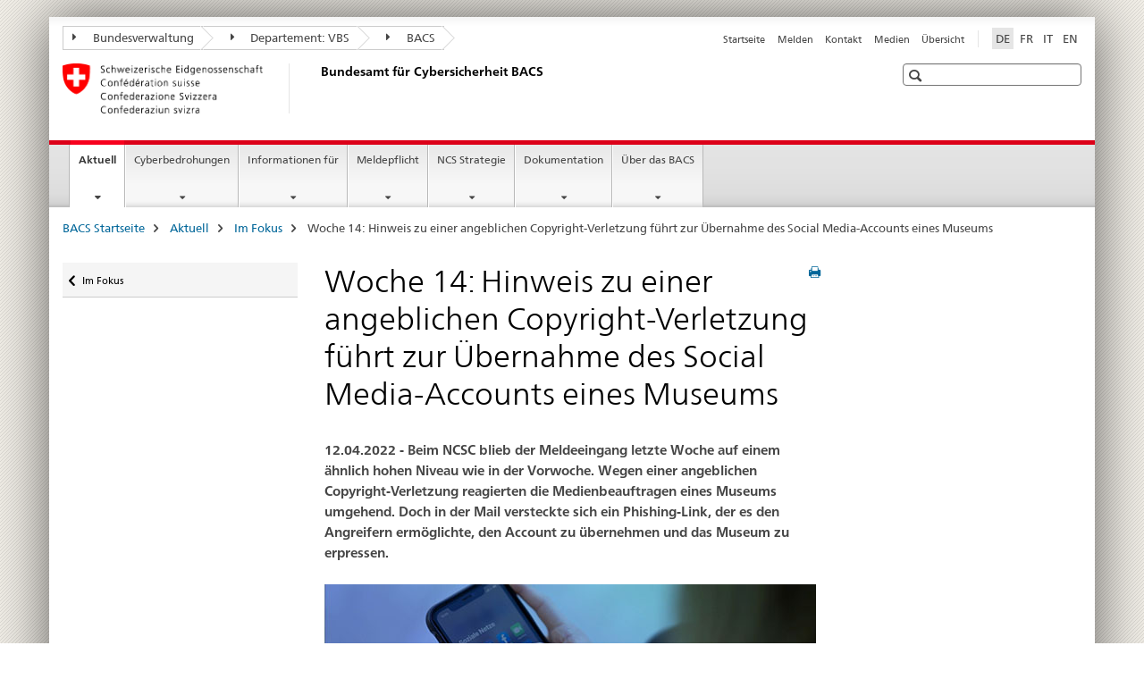

--- FILE ---
content_type: text/html;charset=utf-8
request_url: https://www.ncsc.admin.ch/ncsc/de/home/aktuell/im-fokus/2022/wochenrueckblick_14.html
body_size: 9929
content:

<!DOCTYPE HTML>
<!--[if lt IE 7 ]> <html lang="de" class="no-js ie6 oldie"> <![endif]-->
<!--[if IE 7 ]> <html lang="de" class="no-js ie7 oldie"> <![endif]-->
<!--[if IE 8 ]> <html lang="de" class="no-js ie8 oldie"> <![endif]-->
<!--[if IE 9 ]> <html lang="de" class="no-js ie9"> <![endif]-->
<!--[if gt IE 9 ]><!--><html lang="de" class="no-js no-ie"> <!--<![endif]-->


    
<head>
    
    


	
	
		<title>Woche 14: Hinweis zu einer angeblichen Copyright-Verletzung führt zur Übernahme des Social Media-Accounts eines Museums</title>
	
	


<meta charset="utf-8" />
<meta http-equiv="X-UA-Compatible" content="IE=edge" />
<meta name="viewport" content="width=device-width, initial-scale=1.0" />
<meta http-equiv="cleartype" content="on" />


	<meta name="msapplication-TileColor" content="#ffffff"/>
	<meta name="msapplication-TileImage" content="/etc/designs/core/frontend/guidelines/img/ico/mstile-144x144.png"/>
	<meta name="msapplication-config" content="/etc/designs/core/frontend/guidelines/img/ico/browserconfig.xml"/>



	
	
		
			<meta name="description" content="12.04.2022 - Beim NCSC blieb der Meldeeingang letzte Woche auf einem ähnlich hohen Niveau wie in der Vorwoche. Wegen einer angeblichen Copyright-Verletzung reagierten die Medienbeauftragen eines Museums umgehend. Doch in der Mail versteckte sich ein Phishing-Link, der es den Angreifern ermöglichte, den Account zu übernehmen und das Museum zu erpressen." />
		
	


	<meta name="keywords" content="news,wr" />




<meta name="language" content="de" />
<meta name="author" content="Eidgenössisches Departement für Verteidigung, Bevölkerungsschutz und Sport VBS" />




	<!-- current page in other languages -->
	
		<link rel="alternate" type="text/html" href="/ncsc/de/home/aktuell/im-fokus/2022/wochenrueckblick_14.html" hreflang="de" lang="de"/>
	
		<link rel="alternate" type="text/html" href="/ncsc/en/home/aktuell/im-fokus/2022/wochenrueckblick_14.html" hreflang="en" lang="en"/>
	
		<link rel="alternate" type="text/html" href="/ncsc/it/home/aktuell/im-fokus/2022/wochenrueckblick_14.html" hreflang="it" lang="it"/>
	
		<link rel="alternate" type="text/html" href="/ncsc/fr/home/aktuell/im-fokus/2022/wochenrueckblick_14.html" hreflang="fr" lang="fr"/>
	




	<meta name="twitter:card" content="summary"/>
	
	
		<meta property="og:url" content="https://www.ncsc.admin.ch/ncsc/de/home/aktuell/im-fokus/2022/wochenrueckblick_14.html"/>
	
	<meta property="og:type" content="article"/>
	
		<meta property="og:title" content="Woche 14: Hinweis zu einer angeblichen Copyright-Verletzung führt zur Übernahme des Social Media-Accounts eines Museums"/>
	
	
		<meta property="og:description" content="12.04.2022 - Beim NCSC blieb der Meldeeingang letzte Woche auf einem ähnlich hohen Niveau wie in der Vorwoche. Wegen einer angeblichen Copyright-Verletzung reagierten die Medienbeauftragen eines Museums umgehend. Doch in der Mail versteckte sich ein Phishing-Link, der es den Angreifern ermöglichte, den Account zu übernehmen und das Museum zu erpressen."/>
	
	






    









	<!--style type="text/css" id="antiClickjack">body{display:none !important;}</style-->
	<script type="text/javascript">

		var styleElement = document.createElement('STYLE');
		styleElement.setAttribute('id', 'antiClickjack');
		styleElement.setAttribute('type', 'text/css');
		styleElement.innerHTML = 'body {display:none !important;}';
		document.getElementsByTagName('HEAD')[0].appendChild(styleElement);

		if (self === top) {
			var antiClickjack = document.getElementById("antiClickjack");
			antiClickjack.parentNode.removeChild(antiClickjack);
		} else {
			top.location = self.location;
		}
	</script>




<script src="/etc.clientlibs/clientlibs/granite/jquery.min.js"></script>
<script src="/etc.clientlibs/clientlibs/granite/utils.min.js"></script>



	<script>
		Granite.I18n.init({
			locale: "de",
			urlPrefix: "/libs/cq/i18n/dict."
		});
	</script>



	<link rel="stylesheet" href="/etc/designs/core/frontend/guidelines.min.css" type="text/css">

	<link rel="stylesheet" href="/etc/designs/core/frontend/modules.min.css" type="text/css">

	
	<link rel="shortcut icon" href="/etc/designs/core/frontend/guidelines/img/ico/favicon.ico">
	<link rel="apple-touch-icon" sizes="57x57" href="/etc/designs/core/frontend/guidelines/img/ico/apple-touch-icon-57x57.png"/>
	<link rel="apple-touch-icon" sizes="114x114" href="/etc/designs/core/frontend/guidelines/img/ico/apple-touch-icon-114x114.png"/>
	<link rel="apple-touch-icon" sizes="72x72" href="/etc/designs/core/frontend/guidelines/img/ico/apple-touch-icon-72x72.png"/>
	<link rel="apple-touch-icon" sizes="144x144" href="/etc/designs/core/frontend/guidelines/img/ico/apple-touch-icon-144x144.png"/>
	<link rel="apple-touch-icon" sizes="60x60" href="/etc/designs/core/frontend/guidelines/img/ico/apple-touch-icon-60x60.png"/>
	<link rel="apple-touch-icon" sizes="120x120" href="/etc/designs/core/frontend/guidelines/img/ico/apple-touch-icon-120x120.png"/>
	<link rel="apple-touch-icon" sizes="76x76" href="/etc/designs/core/frontend/guidelines/img/ico/apple-touch-icon-76x76.png"/>
	<link rel="icon" type="image/png" href="/etc/designs/core/frontend/guidelines/img/ico/favicon-96x96.png" sizes="96x96"/>
	<link rel="icon" type="image/png" href="/etc/designs/core/frontend/guidelines/img/ico/favicon-16x16.png" sizes="16x16"/>
	<link rel="icon" type="image/png" href="/etc/designs/core/frontend/guidelines/img/ico/favicon-32x32.png" sizes="32x32"/>







	<!--[if lt IE 9]>
		<script src="https://cdnjs.cloudflare.com/polyfill/v2/polyfill.js?version=4.8.0"></script>
	<![endif]-->



    



    
        

	

    

</head>


    

<body class="mod mod-layout   skin-layout-template-contentpage">

<div class="mod mod-contentpage">
<ul class="access-keys" role="navigation">
    <li><a href="/ncsc/de/home.html" accesskey="0">Homepage</a></li>
    
    <li><a href="#main-navigation" accesskey="1">Main navigation</a></li>
    
    
    <li><a href="#content" accesskey="2">Content area</a></li>
    
    
    <li><a href="#site-map" accesskey="3">Sitemap</a></li>
    
    
    <li><a href="#search-field" accesskey="4">Search</a></li>
    
</ul>
</div>

<!-- begin: container -->
<div class="container container-main">

    


<header style="background-size: cover; background-image:" role="banner">
	

	<div class="clearfix">
		
			


	



	<nav class="navbar treecrumb pull-left">

		
		
			<h2 class="sr-only">Eidgenössisches Finanzdepartement</h2>
		

		
			
				<ul class="nav navbar-nav">
				

						

						
						<li class="dropdown">
							
							
								
									<a id="federalAdministration-dropdown" href="#" aria-label="Bundesverwaltung" class="dropdown-toggle" data-toggle="dropdown"><span class="icon icon--right"></span> Bundesverwaltung</a>
								
								
							

							
								
								<ul class="dropdown-menu" role="menu" aria-labelledby="federalAdministration-dropdown">
									
										
										<li class="dropdown-header">
											
												
													<a href="/ncsc/de/home.html" aria-label="BACS Startseite" data-skipextcss="true" target="_blank">BACS Startseite</a>
												
												
											

											
											
												
													<ul>
														<li>
															
																
																
																
																	<a href="http://www.bk.admin.ch" aria-label="BK: Schweizerische Bundeskanzlei" target="_blank" title=""> BK: Schweizerische Bundeskanzlei</a>
																
															
														</li>
													</ul>
												
											
												
													<ul>
														<li>
															
																
																
																
																	<a href="http://www.eda.admin.ch/" aria-label="EDA: Eidgenössisches Departement für auswärtige Angelegenheiten" target="_blank" title=""> EDA: Eidgenössisches Departement für auswärtige Angelegenheiten</a>
																
															
														</li>
													</ul>
												
											
												
													<ul>
														<li>
															
																
																
																
																	<a href="http://www.edi.admin.ch/" aria-label="EDI: Eidgenössisches Departement des Innern" target="_blank" title=""> EDI: Eidgenössisches Departement des Innern</a>
																
															
														</li>
													</ul>
												
											
												
													<ul>
														<li>
															
																
																
																
																	<a href="http://www.ejpd.admin.ch/" aria-label="EJPD: Eidgenössisches Justiz- und Polizeidepartement" target="_blank" title=""> EJPD: Eidgenössisches Justiz- und Polizeidepartement</a>
																
															
														</li>
													</ul>
												
											
												
													<ul>
														<li>
															
																
																
																
																	<a href="https://www.vbs.admin.ch/de" aria-label="VBS: Eidgenössisches Departement für Verteidigung, Bevölkerungsschutz und Sport VBS" target="_blank" title=""> VBS: Eidgenössisches Departement für Verteidigung, Bevölkerungsschutz und Sport VBS</a>
																
															
														</li>
													</ul>
												
											
												
													<ul>
														<li>
															
																
																
																
																	<a href="http://www.efd.admin.ch/" aria-label="EFD: Eidgenössisches Finanzdepartement" target="_blank" title=""> EFD: Eidgenössisches Finanzdepartement</a>
																
															
														</li>
													</ul>
												
											
												
													<ul>
														<li>
															
																
																
																
																	<a href="https://www.wbf.admin.ch" aria-label="WBF: Eidgenössisches Departement für Wirtschaft, Bildung und Forschung" target="_blank" title=""> WBF: Eidgenössisches Departement für Wirtschaft, Bildung und Forschung</a>
																
															
														</li>
													</ul>
												
											
												
													<ul>
														<li>
															
																
																
																
																	<a href="http://www.uvek.admin.ch/" aria-label="UVEK: Eidgenössisches Departement für Umwelt, Verkehr, Energie und Kommunikation" target="_blank" title=""> UVEK: Eidgenössisches Departement für Umwelt, Verkehr, Energie und Kommunikation</a>
																
															
														</li>
													</ul>
												
											
										</li>
									
								</ul>
							
						</li>
					

						

						
						<li class="dropdown">
							
							
								
									<a id="departement-dropdown" href="#" aria-label="Departement: VBS" class="dropdown-toggle" data-toggle="dropdown"><span class="icon icon--right"></span> Departement: VBS</a>
								
								
							

							
								
								<ul class="dropdown-menu" role="menu" aria-labelledby="departement-dropdown">
									
										
										<li class="dropdown-header">
											
												
													<a href="/ncsc/de/home.html" aria-label="BACS: Bundesamt für Cybersicherheit" data-skipextcss="true" target="_self">BACS: Bundesamt für Cybersicherheit</a>
												
												
											

											
											
												
													<ul>
														<li>
															
																
																
																
																	<a href="https://www.vtg.admin.ch/" aria-label="Schweizer Armee: Gruppe für Verteidgung" target="_blank" title=""> Schweizer Armee: Gruppe für Verteidgung</a>
																
															
														</li>
													</ul>
												
											
												
													<ul>
														<li>
															
																
																
																
																	<a href="https://www.vbs.admin.ch/de/nachrichtendienst" aria-label="NDB: Nachrichtendienst des Bundes" target="_blank" title=""> NDB: Nachrichtendienst des Bundes</a>
																
															
														</li>
													</ul>
												
											
												
													<ul>
														<li>
															
																
																
																
																	<a href="https://www.oa.admin.ch/de/home.html" aria-label="OA: Oberauditoriat" target="_blank" title=""> OA: Oberauditoriat</a>
																
															
														</li>
													</ul>
												
											
												
													<ul>
														<li>
															
																
																
																
																	<a href="https://www.ar.admin.ch/de/home.html" aria-label="armasuisse: Bundesamt für Rüstung" target="_blank" title=""> armasuisse: Bundesamt für Rüstung</a>
																
															
														</li>
													</ul>
												
											
												
													<ul>
														<li>
															
																
																
																
																	<a href="https://www.swisstopo.admin.ch/" aria-label="swisstopo: Bundesamt für Landestopografie" target="_blank" title=""> swisstopo: Bundesamt für Landestopografie</a>
																
															
														</li>
													</ul>
												
											
												
													<ul>
														<li>
															
																
																
																
																	<a href="https://www.babs.admin.ch/de/home.html" aria-label="BABS: Bundesamt für Bevölkerungsschutz" target="_blank" title=""> BABS: Bundesamt für Bevölkerungsschutz</a>
																
															
														</li>
													</ul>
												
											
												
													<ul>
														<li>
															
																
																
																
																	<a href="https://www.baspo.admin.ch/de/home.html" aria-label="BASPO: Bundesamt für Sport" target="_blank" title=""> BASPO: Bundesamt für Sport</a>
																
															
														</li>
													</ul>
												
											
												
													<ul>
														<li>
															
																
																
																
																	<a href="https://www.big.admin.ch/de" aria-label="BiG: Bibliothek am Guisanplatz" target="_blank" title=""> BiG: Bibliothek am Guisanplatz</a>
																
															
														</li>
													</ul>
												
											
										</li>
									
								</ul>
							
						</li>
					

						

						
						<li class="dropdown">
							
							
								
								
									<a id="federalOffice-dropdown" href="#" aria-label="BACS" class="dropdown-toggle"><span class="icon icon--right"></span> BACS</a>
								
							

							
						</li>
					
				</ul>
			
			
		
	</nav>




		

		
<!-- begin: metanav -->
<section class="nav-services clearfix">
	
	
		


	
	<h2>Woche 14: Hinweis zu einer angeblichen Copyright-Verletzung führt zur Übernahme des Social Media-Accounts eines Museums</h2>

	

		
		

		<nav class="nav-lang">
			<ul>
				
					<li>
						
							
								<a class="active" lang="de" title="Deutsch selected" aria-label="Deutsch selected">DE</a>
							
							
							
						
					</li>
				
					<li>
						
							
							
								<a href="/ncsc/fr/home/aktuell/im-fokus/2022/wochenrueckblick_14.html" lang="fr" title="Französisch" aria-label="Französisch">FR</a>
							
							
						
					</li>
				
					<li>
						
							
							
								<a href="/ncsc/it/home/aktuell/im-fokus/2022/wochenrueckblick_14.html" lang="it" title="Italienisch" aria-label="Italienisch">IT</a>
							
							
						
					</li>
				
					<li>
						
							
							
								<a href="/ncsc/en/home/aktuell/im-fokus/2022/wochenrueckblick_14.html" lang="en" title="Englisch" aria-label="Englisch">EN</a>
							
							
						
					</li>
				
			</ul>
		</nav>

	


		
		

    
        
            
            

                
                <h2 class="sr-only">Service navigation</h2>

                <nav class="nav-service">
                    <ul>
                        
                        
                            <li><a href="/ncsc/de/home.html" title="Startseite" aria-label="Startseite" data-skipextcss="true">Startseite</a></li>
                        
                            <li><a href="/ncsc/de/home/aktuell/meldeformular.html" title="Melden" aria-label="Melden" data-skipextcss="true">Melden</a></li>
                        
                            <li><a href="/ncsc/de/home/ueber-ncsc/kontakt.html" title="Kontakt" aria-label="Kontakt" data-skipextcss="true">Kontakt</a></li>
                        
                            <li><a href="/ncsc/de/home/ueber-ncsc/informationen-medienschaffende.html" target="_self" title="Medien" aria-label="Medien" data-skipextcss="true">Medien</a></li>
                        
                            <li><a href="/ncsc/de/home/sitemap.html" title="&Uuml;bersicht" aria-label="&Uuml;bersicht" data-skipextcss="true">&Uuml;bersicht</a></li>
                        
                    </ul>
                </nav>

            
        
    


	
	
</section>
<!-- end: metanav -->

	</div>

	
		

	
	
		
<div class="mod mod-logo">
    
        
        
            
                <a href="/ncsc/de/home.html" class="brand  hidden-xs" id="logo" title="BACS Startseite" aria-label="BACS Startseite">
                    
                        
                            <img src="/ncsc/de/_jcr_content/logo/image.imagespooler.png/1703856131098/logo.png" alt="Bundesamt f&#252;r Cybersicherheit BACS"/>
                        
                        
                    
                    <h2 id="logo-desktop-departement">Bundesamt f&uuml;r Cybersicherheit BACS
                    </h2>
                </a>
                
            
        
    
</div>

	


	

 	
		


	



	
	
		

<div class="mod mod-searchfield">

	
		

		
			

			<!-- begin: sitesearch desktop-->
			<div class="mod mod-searchfield global-search global-search-standard">
				<form action="/ncsc/de/home/suche.html" class="form-horizontal form-search pull-right">
					<h2 class="sr-only">Suche</h2>
					<label for="search-field" class="sr-only"></label>
					<input id="search-field" name="query" class="form-control search-field" type="text" placeholder=""/>
                    <button class="icon icon--search icon--before" tabindex="0" role="button">
                        <span class="sr-only"></span>
                    </button>
                    <button class="icon icon--close icon--after search-reset" tabindex="0" role="button"><span class="sr-only"></span></button>
					<div class="search-results">
						<div class="search-results-list"></div>
					</div>
				</form>
			</div>
			<!-- end: sitesearch desktop-->

		
	

</div>

	



	

	

 	


</header>



    


	
	
		

<div class="mod mod-mainnavigation">

	<!-- begin: mainnav -->
	<div class="nav-main yamm navbar" id="main-navigation">

		<h2 class="sr-only">
			Hauptnavigation
		</h2>

		
			


<!-- mobile mainnav buttonbar -->
 <section class="nav-mobile">
	<div class="table-row">
		<div class="nav-mobile-header">
			<div class="table-row">
				<span class="nav-mobile-logo">
					
						
						
							<img src="/etc/designs/core/frontend/guidelines/img/swiss.svg" onerror="this.onerror=null; this.src='/etc/designs/core/frontend/guidelines/img/swiss.png'" alt="Eidgenössisches Departement für Verteidigung, Bevölkerungsschutz und Sport VBS"/>
						
					
				</span>
				<h2>
					<a href="/ncsc/de/home.html" title="BACS Startseite" aria-label="BACS Startseite">Bundesamt für Cybersicherheit BACS</a>
				</h2>
			</div>
		</div>
		<div class="table-cell dropdown">
			<a href="#" class="nav-mobile-menu dropdown-toggle" data-toggle="dropdown">
				<span class="icon icon--menu"></span>
			</a>
			<div class="drilldown dropdown-menu" role="menu">
				<div class="drilldown-container">
					<nav class="nav-page-list">
						
							<ul aria-controls="submenu">
								
									
									
										<li>
											
												
												
													<a href="/ncsc/de/home/aktuell.html">Aktuell</a>
												
											
										</li>
									
								
							</ul>
						
							<ul aria-controls="submenu">
								
									
									
										<li>
											
												
												
													<a href="/ncsc/de/home/cyberbedrohungen.html">Cyberbedrohungen</a>
												
											
										</li>
									
								
							</ul>
						
							<ul aria-controls="submenu">
								
									
									
										<li>
											
												
												
													<a href="/ncsc/de/home/infos-fuer.html">Informationen für</a>
												
											
										</li>
									
								
							</ul>
						
							<ul aria-controls="submenu">
								
									
									
										<li>
											
												
												
													<a href="/ncsc/de/home/meldepflicht.html">Meldepflicht</a>
												
											
										</li>
									
								
							</ul>
						
							<ul aria-controls="submenu">
								
									
									
										<li>
											
												
												
													<a href="/ncsc/de/home/strategie.html">NCS Strategie</a>
												
											
										</li>
									
								
							</ul>
						
							<ul aria-controls="submenu">
								
									
									
										<li>
											
												
												
													<a href="/ncsc/de/home/dokumentation.html">Dokumentation</a>
												
											
										</li>
									
								
							</ul>
						
							<ul aria-controls="submenu">
								
									
									
										<li>
											
												
												
													<a href="/ncsc/de/home/ueber-ncsc.html">Über das BACS</a>
												
											
										</li>
									
								
							</ul>
						

						<button class="yamm-close-bottom" aria-label="Schliessen">
							<span class="icon icon--top" aria-hidden="true"></span>
						</button>
					</nav>
				</div>
			</div>
		</div>
		<div class="table-cell dropdown">
			<a href="#" class="nav-mobile-menu dropdown-toggle" data-toggle="dropdown">
				<span class="icon icon--search"></span>
			</a>
			<div class="dropdown-menu" role="menu">
				
				



	
		


<div class="mod mod-searchfield">

    
        <div class="mod mod-searchfield global-search global-search-mobile">
            <form action="/ncsc/de/home/suche.html" class="form  mod-searchfield-mobile" role="form">
                <h2 class="sr-only">Suche</h2>
                <label for="search-field-phone" class="sr-only">
                    
                </label>
                <input id="search-field-phone" name="query" class="search-input form-control" type="text" placeholder=""/>
                <button class="icon icon--search icon--before" tabindex="0" role="button">
                    <span class="sr-only"></span>
                </button>
                <button class="icon icon--close icon--after search-reset" tabindex="0" role="button"><span class="sr-only"></span></button>

                <div class="search-results">
                    <div class="search-results-list"></div>
                </div>
            </form>
        </div>
    

</div>

	
	


				
			</div>
		</div>
	</div>
</section>

		

		
		<ul class="nav navbar-nav" aria-controls="submenu">

			
			

				
                
				

				<li class="dropdown yamm-fw  current">
					
						
			      		
							<a href="/ncsc/de/home/aktuell.html" aria-label="Aktuell" class="dropdown-toggle" data-toggle="dropdown" data-url="/ncsc/de/home/aktuell/_jcr_content/par.html">Aktuell<span class="sr-only">current page</span></a>
							
							<ul class="dropdown-menu" role="menu" aria-controls="submenu">
								<li>
									<div class="yamm-content container-fluid">
										<div class="row">
											<div class="col-sm-12">
												<button class="yamm-close btn btn-link icon icon--after icon--close pull-right">Schliessen</button>
											</div>
										</div>
										<div class="row">
											<div class="col-md-12 main-column">

											</div>
										</div>
										<br><br><br>
										<button class="yamm-close-bottom" aria-label="Schliessen"><span class="icon icon--top"></span></button>
									</div>
								</li>
							</ul>
						
					
				</li>
			

				
                
				

				<li class="dropdown yamm-fw  ">
					
						
			      		
							<a href="/ncsc/de/home/cyberbedrohungen.html" aria-label="Cyberbedrohungen" class="dropdown-toggle" data-toggle="dropdown" data-url="/ncsc/de/home/cyberbedrohungen/_jcr_content/par.html">Cyberbedrohungen</a>
							
							<ul class="dropdown-menu" role="menu" aria-controls="submenu">
								<li>
									<div class="yamm-content container-fluid">
										<div class="row">
											<div class="col-sm-12">
												<button class="yamm-close btn btn-link icon icon--after icon--close pull-right">Schliessen</button>
											</div>
										</div>
										<div class="row">
											<div class="col-md-12 main-column">

											</div>
										</div>
										<br><br><br>
										<button class="yamm-close-bottom" aria-label="Schliessen"><span class="icon icon--top"></span></button>
									</div>
								</li>
							</ul>
						
					
				</li>
			

				
                
				

				<li class="dropdown yamm-fw  ">
					
						
			      		
							<a href="/ncsc/de/home/infos-fuer.html" aria-label="Informationen für" class="dropdown-toggle" data-toggle="dropdown" data-url="/ncsc/de/home/infos-fuer/_jcr_content/par.html">Informationen für</a>
							
							<ul class="dropdown-menu" role="menu" aria-controls="submenu">
								<li>
									<div class="yamm-content container-fluid">
										<div class="row">
											<div class="col-sm-12">
												<button class="yamm-close btn btn-link icon icon--after icon--close pull-right">Schliessen</button>
											</div>
										</div>
										<div class="row">
											<div class="col-md-12 main-column">

											</div>
										</div>
										<br><br><br>
										<button class="yamm-close-bottom" aria-label="Schliessen"><span class="icon icon--top"></span></button>
									</div>
								</li>
							</ul>
						
					
				</li>
			

				
                
				

				<li class="dropdown yamm-fw  ">
					
						
			      		
							<a href="/ncsc/de/home/meldepflicht.html" aria-label="Meldepflicht" class="dropdown-toggle" data-toggle="dropdown" data-url="/ncsc/de/home/meldepflicht/_jcr_content/par.html">Meldepflicht</a>
							
							<ul class="dropdown-menu" role="menu" aria-controls="submenu">
								<li>
									<div class="yamm-content container-fluid">
										<div class="row">
											<div class="col-sm-12">
												<button class="yamm-close btn btn-link icon icon--after icon--close pull-right">Schliessen</button>
											</div>
										</div>
										<div class="row">
											<div class="col-md-12 main-column">

											</div>
										</div>
										<br><br><br>
										<button class="yamm-close-bottom" aria-label="Schliessen"><span class="icon icon--top"></span></button>
									</div>
								</li>
							</ul>
						
					
				</li>
			

				
                
				

				<li class="dropdown yamm-fw  ">
					
						
			      		
							<a href="/ncsc/de/home/strategie.html" aria-label="NCS Strategie" class="dropdown-toggle" data-toggle="dropdown" data-url="/ncsc/de/home/strategie/_jcr_content/par.html">NCS Strategie</a>
							
							<ul class="dropdown-menu" role="menu" aria-controls="submenu">
								<li>
									<div class="yamm-content container-fluid">
										<div class="row">
											<div class="col-sm-12">
												<button class="yamm-close btn btn-link icon icon--after icon--close pull-right">Schliessen</button>
											</div>
										</div>
										<div class="row">
											<div class="col-md-12 main-column">

											</div>
										</div>
										<br><br><br>
										<button class="yamm-close-bottom" aria-label="Schliessen"><span class="icon icon--top"></span></button>
									</div>
								</li>
							</ul>
						
					
				</li>
			

				
                
				

				<li class="dropdown yamm-fw  ">
					
						
			      		
							<a href="/ncsc/de/home/dokumentation.html" aria-label="Dokumentation" class="dropdown-toggle" data-toggle="dropdown" data-url="/ncsc/de/home/dokumentation/_jcr_content/par.html">Dokumentation</a>
							
							<ul class="dropdown-menu" role="menu" aria-controls="submenu">
								<li>
									<div class="yamm-content container-fluid">
										<div class="row">
											<div class="col-sm-12">
												<button class="yamm-close btn btn-link icon icon--after icon--close pull-right">Schliessen</button>
											</div>
										</div>
										<div class="row">
											<div class="col-md-12 main-column">

											</div>
										</div>
										<br><br><br>
										<button class="yamm-close-bottom" aria-label="Schliessen"><span class="icon icon--top"></span></button>
									</div>
								</li>
							</ul>
						
					
				</li>
			

				
                
				

				<li class="dropdown yamm-fw  ">
					
						
			      		
							<a href="/ncsc/de/home/ueber-ncsc.html" aria-label="Über das BACS" class="dropdown-toggle" data-toggle="dropdown" data-url="/ncsc/de/home/ueber-ncsc/_jcr_content/par.html">Über das BACS</a>
							
							<ul class="dropdown-menu" role="menu" aria-controls="submenu">
								<li>
									<div class="yamm-content container-fluid">
										<div class="row">
											<div class="col-sm-12">
												<button class="yamm-close btn btn-link icon icon--after icon--close pull-right">Schliessen</button>
											</div>
										</div>
										<div class="row">
											<div class="col-md-12 main-column">

											</div>
										</div>
										<br><br><br>
										<button class="yamm-close-bottom" aria-label="Schliessen"><span class="icon icon--top"></span></button>
									</div>
								</li>
							</ul>
						
					
				</li>
			
		</ul>
	</div>
</div>

	



    

<!-- begin: main -->
<div class="container-fluid hidden-xs">
	<div class="row">
		<div class="col-sm-12">
			
	


<div class="mod mod-breadcrumb">
	<h2 id="br1" class="sr-only">Seitenpfad (Breadcrumb)</h2>
	<ol class="breadcrumb" role="menu" aria-labelledby="br1">
		
			<li><a href="/ncsc/de/home.html" title="BACS Startseite" aria-label="BACS Startseite">BACS Startseite</a><span class="icon icon--greater"></span></li>
		
			<li><a href="/ncsc/de/home/aktuell.html" title="Aktuell" aria-label="Aktuell">Aktuell</a><span class="icon icon--greater"></span></li>
		
			<li><a href="/ncsc/de/home/aktuell/im-fokus.html" title="Im Fokus" aria-label="Im Fokus">Im Fokus</a><span class="icon icon--greater"></span></li>
		
		<li class="active" role="presentation">Woche 14: Hinweis zu einer angeblichen Copyright-Verletzung führt zur Übernahme des Social Media-Accounts eines Museums</li>
	</ol>
</div>

	
		</div>
	</div>
</div>



	
	
		<div class="container-fluid">
			

<div class="row">
    <div class="col-sm-4 col-md-3 drilldown">
        

<div class="mod mod-leftnavigation">

		<a href="#collapseSubNav" data-toggle="collapse" class="collapsed visible-xs">Unternavigation</a>
		<div class="drilldown-container">
			<nav class="nav-page-list">
				
					<a href="/ncsc/de/home/aktuell/im-fokus.html" class="icon icon--before icon--less visible-xs">Zurück</a>

					<a href="/ncsc/de/home/aktuell/im-fokus.html" class="icon icon--before icon--less"><span class="sr-only">Zurück </span>Im Fokus</a>
				
				<ul>
					

					
					
					
						
					

					
				</ul>
			</nav>
		</div>

</div>

    </div>
    <div class="col-sm-8 col-md-9 main-column" id="content" role="main">
        <div class="row">
            <div class="col-md-8 main-content js-glossary-context">
                

<div class="visible-xs visible-sm">
	<p><a href="#context-sidebar" class="icon icon--before icon--root">Navigation</a></p>
</div>

<div class="contentHead">
	



<div class="mod mod-backtooverview">
	
</div>


	
	


	
	
		<a href="javascript:$.printPreview.printPreview()" onclick="" class="icon icon--before icon--print pull-right" title="Seite drucken"></a>
	




	
	

<div class="mod mod-contentpagefull">
    <h1 class="text-inline">Woche 14: Hinweis zu einer angeblichen Copyright-Verletzung führt zur Übernahme des Social Media-Accounts eines Museums</h1>
</div>

</div>	






<div class="mod mod-text">
    
        
        
            <article class="clearfix">
                
                    <p><b>12.04.2022 -&nbsp;Beim NCSC blieb der Meldeeingang letzte Woche auf einem ähnlich hohen Niveau wie in der Vorwoche. Wegen einer angeblichen Copyright-Verletzung reagierten die Medienbeauftragen eines Museums umgehend. Doch in der Mail versteckte sich ein Phishing-Link, der es den Angreifern ermöglichte, den Account zu übernehmen und das Museum zu erpressen.</b></p>

                
                
            </article>
        
    
</div>
<div class="mod mod-image">
	
		
		
			
				
				
				
				
					<figure class="">
						<img src="/ncsc/de/home/aktuell/im-fokus/2022/wochenrueckblick_14/_jcr_content/par/image/image.imagespooler.jpg/1649744999309/social-media.jpg" alt=""/>
					</figure>
				
			
		
	
</div>
<div class="mod mod-text">
    
        
        
            <article class="clearfix">
                
                    <p>Um ein möglichst breites Publikum zu erreichen, kommunizieren viele Unternehmen und Kultureinrichtungen über soziale Medien. Die Pflege dieser Informations-Plattformen und das Bereitstellen von neuen Inhalten ist eine wichtige Aufgabe der Kommunikation. Die Bedeutung der Accounts nimmt mit der Anzahl von Followern stetig zu. Dies versuchen Hacker auszunutzen, indem sie solche Accounts kapern und für eine angebliche Rückgabe Lösegeld einfordern.</p>
<p>Um die Social Media-Accounts zu hacken, müssen die Angreifer an das Passwort gelangen. Bei einem dem NCSC vorliegenden Fall ging es um den Instagram-Account eines Museums. Die Angreifer bedienten sich einer Methode, welche seit Anfang 2021 beobachtet wird. Über den Facebook Business Manager erhielt das Museum eine Nachricht der Angreifer, welche vorgab, vom «Instagram Copyright Help Center» zu stammen. Die Nachricht beschuldigte die Verantwortlichen, mit veröffentlichten Inhalten eine Verletzung sowohl von rechtlichen, wie auch von spezifischen Instagram-Vorgaben (copyright and our community guidlines) zu begehen. Um sich dagegen zu wehren, müsse Berufung eingelegt werden. </p>

                
                
            </article>
        
    
</div>
<div class="mod mod-image">
	
		
		
			
				
				
					
						<a href="#" data-toggle="modal" data-target="#lb474950101x1768393008093"><figure style="max-width:1252px;"><img src="/ncsc/de/home/aktuell/im-fokus/2022/wochenrueckblick_14/_jcr_content/par/image_1398029573/image.imagespooler.png/1649745186810/wr14-22a.png" alt="Text der gef&#228;lschten E-Mail"/><span class="fa fa-search magnifier"></span><figcaption>Text der gef&auml;lschten E-Mail</figcaption></figure></a>
					<div class="modal fade" id="lb474950101x1768393008093" tabindex="-1" role="dialog" aria-labelledby="lb474950101x1768393008093_label" aria-hidden="true"><div class="modal-dialog"><div class="modal-content"><div class="modal-header"><button type="button" class="close icon icon--before icon--close" data-dismiss="modal" aria-hidden="true">Schliessen</button>&nbsp;</div><div class="modal-body" style="max-width: 1024px;"><img src="/ncsc/de/home/aktuell/im-fokus/2022/wochenrueckblick_14/_jcr_content/par/image_1398029573/image.imagespooler.png/1649745186810/1024.2000/wr14-22a.png" alt="Text der gefälschten E-Mail"/><div class="lbContent"><p>Text der gef&auml;lschten E-Mail</p></div></div></div></div></div>
				
				
				
			
		
	
</div>
<div class="mod mod-text">
    
        
        
            <article class="clearfix">
                
                    <p>Ein Link in der Mail führte zu einem entsprechenden Formular. Dabei handelte es sich um einen Phishing-Link, welcher die Anmeldedaten des Instagram-Accounts zu den Angreifern abfliessen liess. Mit diesen Daten gelang es dem Angreifer, den Account zu übernehmen, die Zugangsdaten und den Account-Namen zu verändern und diesen offenbar in die Türkei zu transferieren.</p>
<p>Den Medienverantwortlichen wurde anschliessend per WhatsApp mitgeteilt, dass der gehackte Account gegen ein entsprechendes Lösegeld wieder zurückgegeben werde.</p>

                
                
            </article>
        
    
</div>
<div class="mod mod-image">
	
		
		
			
				
				
					
						<a href="#" data-toggle="modal" data-target="#lb-1513444383x1768393008109"><figure style="max-width:920px;"><img src="/ncsc/de/home/aktuell/im-fokus/2022/wochenrueckblick_14/_jcr_content/par/image_302186948/image.imagespooler.png/1649745252279/wr14-22b.png" alt="Erpressungsschreiben per WhatsApp."/><span class="fa fa-search magnifier"></span><figcaption>Erpressungsschreiben per WhatsApp.</figcaption></figure></a>
					<div class="modal fade" id="lb-1513444383x1768393008109" tabindex="-1" role="dialog" aria-labelledby="lb-1513444383x1768393008109_label" aria-hidden="true"><div class="modal-dialog"><div class="modal-content"><div class="modal-header"><button type="button" class="close icon icon--before icon--close" data-dismiss="modal" aria-hidden="true">Schliessen</button>&nbsp;</div><div class="modal-body" style="max-width: 1024px;"><img src="/ncsc/de/home/aktuell/im-fokus/2022/wochenrueckblick_14/_jcr_content/par/image_302186948/image.imagespooler.png/1649745252279/1024.2000/wr14-22b.png" alt="Erpressungsschreiben per WhatsApp."/><div class="lbContent"><p>Erpressungsschreiben per WhatsApp.</p></div></div></div></div></div>
				
				
				
			
		
	
</div>
<div class="mod mod-text">
    
        
        
            <article class="clearfix">
                
                    <p>Das NCSC rät davon ab, Lösegeld zu bezahlen, da die Hacker oftmals trotz Bezahlung den Account nicht zurückgeben. In einigen bekannten Fällen forderten die Angreifer stattdessen sogar noch mehr Geld.</p>
<p>Das sicherere Vorgehen, um den Account zurückzugewinnen, ist über die offiziellen Kanäle der jeweiligen Social Media-Dienstleister, auch wenn dies häufig aufwändig und zeitraubend ist. Um die Rechtmässigkeit des Anspruchs zu beweisen müssen den jeweiligen Social Media-Anbietern zahlreiche Beweise erbracht werden.</p>
<p>Am besten ist es, sich vor solchen Angriffen zu schützen:</p>
<ul>
<li><b>Geben Sie niemals ein Passwort auf einer Webseite an, welche Sie über einen Link geöffnet haben. Geben Sie immer die Adresse (URL) zum entsprechenden Online-Dienst manuell in der Adresszeile Ihres Browsers ein;</b></li>
<li><b>Klicken Sie nie auf Links, welche Sie unaufgefordert erhalten;</b></li>
<li><b>Prüfen Sie die Plausibilität von Forderungen auf einem unabhängigen Weg – zum Beispiel, indem Sie direkt beim Absender nachfragen;</b></li>
<li><b>Verwenden Sie zum Schutz Ihrer Social Media-Auftritte wann immer möglich eine Multi-Faktor-Authentisierung;</b></li>
<li><b>Bewahren Sie Informationen zu Ihrem Account auf, beispielsweise die Kommunikation zur Erstellung des Accounts und andere Informationen, welche nur die rechtmässigen Besitzer haben können.</b></li>
</ul>

                
                
            </article>
        
    
</div>
<div class="mod mod-text">
    
        
        
            <article class="clearfix">
                
                    <h2>Aktuelle Zahlen und Statistiken</h2>
<p>Die Anzahl Meldungen der letzten Woche nach Kategorien sind publiziert unter:</p>
<p><a href="/ncsc/de/home/aktuell/aktuelle-zahlen.html">Aktuelle Zahlen</a></p>

                
                
            </article>
        
    
</div>


    
        
    


		






<div class="mod mod-backtooverview">
	
</div>




<div class="clearfix">
	





	
	
	
		
	






	<p class="pull-left">
		
		

		
			<small>
				<span class="text-dimmed">Letzte Änderung&nbsp;12.04.2022</span>
			</small>
		
	</p>


	
	


	<p class="pull-right">
		<small>
			
				<a href="#" class="icon icon--before icon--power hidden-print">
					Zum Seitenanfang
				</a>
			
		</small>
	</p>
 
</div>


	
		


	

	
<div class="mod mod-socialshare">
	

	<div class="social-sharing" aria-labelledby="social_share">
		<label id="social_share" class="sr-only">Social share</label>
		
			<a href="#" aria-label="Facebook" data-analytics="facebook" onclick="window.open('https://www.facebook.com/sharer/sharer.php?u='+encodeURIComponent(location.href), 'share-dialog', 'width=626,height=436'); return false;">
				<img src="/etc/designs/core/frontend/guidelines/img/FB-f-Logo__blue_29.png" width="16px" height="16px" alt="">
			</a>
		
		
		
			<a href="#" aria-label="Twitter" data-analytics="twitter" onclick="window.open('http://twitter.com/share?text='+encodeURIComponent('Woche 14: Hinweis zu einer angeblichen Copyright-Verletzung führt zur Übernahme des Social Media-Accounts eines Museums')+'&url='+encodeURIComponent(location.href), 'share-dialog', 'width=626,height=436'); return false;">
				<img src="/etc/designs/core/frontend/guidelines/img/Twitter_logo_blue.png" width="16px" height="16px" alt="">
			</a>
		

		
			<a href="#" aria-label="Xing" data-analytics="xing" onclick="window.open('https://www.xing.com/spi/shares/new?url='+encodeURIComponent(location.href), 'share-dialog', 'width=600,height=450'); return false;">
				<img src="/etc/designs/core/frontend/assets/img/ico-xing.png" width="16px" height="16px" alt=""/>
			</a>
		

		
			<a href="#" aria-label="LinkedIn" data-analytics="linkedin" onclick="window.open('https://www.linkedin.com/shareArticle?mini=true&url='+encodeURIComponent(location.href), 'share-dialog', 'width=600,height=450'); return false;">
				<img src="/etc/designs/core/frontend/assets/img/ico-linkedin.png" width="16px" height="16px" alt=""/>
			</a>
		
	</div>
</div>

	
	

	

            </div>
            <div class="col-md-4">
                


<div class="context-column">
	
		
			<a name="context-sidebar"></a>
						
		





	
		
		
			<div class="mod mod-contactbox">
				
					
						
					
					
				
			</div>
		
	


	
	
		



	<div class="mod mod-basket">
		<aside class="cart">
			<h4>
				Einkaufskorb
			</h4>
			<ul class="list-unstyled order-list js-order-list">
			</ul>
			
		</aside>
		<script type="text/template" id="order-list-template">
			{{ for(var i=0,item;i<data.length;i++) {
				index = i+1; item = data[i];
			}}
				<li class="clearfix" id="{{= item.id }}">
					<span class="pull-left">{{= item.quantity }}x {{= item.productTitle }}</span>
					<a class="storage-delete pull-right" href="#">
						<span class="icon icon--after icon--trash"></span>
					</a>
					<input type="hidden" name="order_{{= index }}_productTitle" value="{{= item.productTitle }}" />
					<input type="hidden" name="order_{{= index }}_quantity" value="{{= item.quantity }}" />
					<input type="hidden" name="order_{{= index }}_productId" value="{{= item.productId }}" />
					<input type="text" name="genericKeyValueParameter" value="{{= item.productTitle + "##" }}{{= item.quantity }}x" />
				</li>
			{{ } }}
		</script>
	</div>

	
	
	

	


    
        
    



</div>

            </div>
        </div>
    </div>

</div>

		</div>
	

<!-- end: main -->


    <span class="visible-print">https://www.ncsc.admin.ch/content/ncsc/de/home/aktuell/im-fokus/2022/wochenrueckblick_14.html</span>

    
<footer role="contentinfo">
	<h2 class="sr-only">Footer</h2>

  

  
	<a name="context-sidebar"></a>
  

  
  

  	

    
        
            <div class="container-fluid footer-service">
                <h3>Eidgenössisches Departement für Verteidigung, Bevölkerungsschutz und Sport VBS</h3>
                <nav>
                    <ul>
                        
                        
                            <li><a href="/ncsc/de/home.html" title="Startseite" aria-label="Startseite">Startseite</a></li>
                        
                            <li><a href="/ncsc/de/home/aktuell/meldeformular.html" title="Melden" aria-label="Melden">Melden</a></li>
                        
                            <li><a href="/ncsc/de/home/ueber-ncsc/kontakt.html" title="Kontakt" aria-label="Kontakt">Kontakt</a></li>
                        
                            <li><a href="/ncsc/de/home/ueber-ncsc/informationen-medienschaffende.html" target="_self" title="Medien" aria-label="Medien">Medien</a></li>
                        
                            <li><a href="/ncsc/de/home/sitemap.html" title="&Uuml;bersicht" aria-label="&Uuml;bersicht">&Uuml;bersicht</a></li>
                        
                    </ul>
                </nav>
            </div>
        
    



	

    	
			
			
				
					
<div class="site-map">
	<h2 class="sr-only">Footer</h2>

	<a href="#site-map" data-target="#site-map" data-toggle="collapse" class="site-map-toggle collapsed">Sitemap</a>

	<div class="container-fluid" id="site-map">
		<div class="col-sm-6 col-md-3">
			


<div class="mod mod-linklist">
	
	



	
		
		
			
			
			
				
					
				
				
			
			
		
	



	
</div>

		</div>
		<div class="col-sm-6 col-md-3">
			


<div class="mod mod-linklist">
	
	



	
		
		
			
			
			
				
					
				
				
			
			
		
	



	
</div>

		</div>
		<div class="col-sm-6 col-md-3">
			


<div class="mod mod-linklist">
	
	



	
		
		
			
			
			
				
					
				
				
			
			
		
	



	
</div>

		</div>
		<div class="col-sm-6 col-md-3">
			


<div class="mod mod-linklist">
	
	



	
		
		
			
			
			
				
					
				
				
			
			
		
	



	
</div>

		</div>
		<div class="col-sm-6 col-md-3">
			


<div class="mod mod-linklist">
	
	



	
		
		
			
			
			
				
					
				
				
			
			
		
	



	
</div>

		</div>
		<div class="col-sm-6 col-md-3">
			


<div class="mod mod-linklist">
	
	



	
		
		
			
			
			
				
					
				
				
			
			
		
	



	
</div>

		</div>
		<div class="col-sm-6 col-md-3">
			


<div class="mod mod-linklist">
	
	



	
		
		
			
			
			
				
					
				
				
			
			
		
	



	
</div>

		</div>
		<div class="col-sm-6 col-md-3">
			


<div class="mod mod-linklist">
	
	



	
		
		
			
			
			
				
					
				
				
			
			
		
	



	
</div>

		</div>
	</div>
</div>
				
			
		
    


  	<div class="container-fluid">
  		
	


	
		
			
				<h3>Informiert bleiben</h3>
			

			<nav class="links-social" aria-labelledby="social_media">
				<label id="social_media" class="sr-only">Social media links</label>
				<ul>
					
						<li><a href="/ncsc/de/home/dokumentation/medienmitteilungen/aktuelle-medienmitteilungen.html" class="icon icon--before  icon icon--before icon--rss" target="_self" title="Medienmitteilungen" aria-label="Medienmitteilungen">Medienmitteilungen</a></li>
					
						<li><a href="https://www.linkedin.com/company/ncsc-ch" class="icon icon--before  icon icon--before fa fa-linkedin" target="_blank" aria-label="LinkedIn" title="">LinkedIn</a></li>
					
				</ul>
			</nav>
		
		
	



		
	

<div class="mod mod-cobranding">
    
        
            
        
        
    
</div>




  		<!-- begin: logo phone -->
		
			
			

	
		
<div class="mod mod-logo">
	
	
		
			<hr class="footer-line visible-xs">
			<img src="/ncsc/de/_jcr_content/logo/image.imagespooler.png/1703856131098/logo.png" class="visible-xs" alt="Bundesamt f&#252;r Cybersicherheit BACS"/>
		
		
	
	
</div>
	
	


			
		
	 	<!-- end: logo phone -->
  	</div>

    

<div class="footer-address">
	

	<span class="hidden-xs">Eidgenössisches Departement für Verteidigung, Bevölkerungsschutz und Sport VBS</span>


	

	
		
			<nav class="pull-right">
				<ul>
					
						<li><a href="http://www.disclaimer.admin.ch/index.html" target="_blank" aria-label="Rechtliche Grundlagen" title="">Rechtliche Grundlagen</a></li>
					
				</ul>
			</nav>
		
		
	


</div>


  
  

</footer>        


    <div class="modal" id="nav_modal_rnd">
        <!-- modal -->
    </div>

</div>
<!-- end: container -->



<script src="/etc.clientlibs/clientlibs/granite/jquery/granite/csrf.min.js"></script>
<script src="/etc/clientlibs/granite/jquery/granite/csrf.min.js"></script>



	<script type="text/javascript" src="/etc/designs/core/frontend/modules.js"></script>





	





	<!-- [base64] -->





 
	




	<!-- Matomo -->
<script type="text/javascript">
  var _paq = window._paq = window._paq || [];
  /* tracker methods like "setCustomDimension" should be called before "trackPageView" */
  _paq.push(['trackPageView']);
  _paq.push(['enableLinkTracking']);
  (function() {
    var u="https://analytics.bit.admin.ch/";
    _paq.push(['setTrackerUrl', u+'matomo.php']);
    _paq.push(['setSiteId', '144']);
    var d=document, g=d.createElement('script'), s=d.getElementsByTagName('script')[0];
    g.type='text/javascript'; g.async=true; g.src=u+'matomo.js'; s.parentNode.insertBefore(g,s);
  })();
</script>
<!-- End Matomo Code -->





</body>

    

</html>


--- FILE ---
content_type: text/html;charset=utf-8
request_url: https://www.ncsc.admin.ch/ncsc/de/home/aktuell/_jcr_content/par.html
body_size: 955
content:




	<div class="mod mod-teaserlist" id="" data-connectors="teaserList_772bc89a0d970e5f2069b252ee339bef" data-paging-enabled="false">
		
		
		
		




    
<input class="add-param" type="hidden" name="_charset_" value="UTF-8" />
<input type="hidden" class="add-param" name="teaserlistid" value="teaserList_772bc89a0d970e5f2069b252ee339bef" aria-hidden="true">
<input type="hidden" class="add-param" name="fulltext" value="" aria-hidden="true">
<input type="hidden" class="add-param" name="datefrom" value="" aria-hidden="true">
<input type="hidden" class="add-param" name="dateto" value="" aria-hidden="true">
<input type="hidden" class="add-param" name="tags" value="" aria-hidden="true">



    
    
        
            <div class="row">
            
                
                <div class="col-md-3 col-sm-6">
                
                <div class="mod mod-teaser clearfix ">
                
                    
                        
                        
                        
                            
                            
                                <figure>
                                    <a href="/ncsc/de/home/aktuell/im-fokus.html" data-skipextcss="true"><img src="/ncsc/de/home/aktuell/im-fokus/_jcr_content/image.imagespooler.jpg/1641605241243/588.1000/Fokus_16-9-s.png" alt=""/></a>
                                </figure>
                            
                        
                    
                

                
                
                
                    
                        <h3>
                        <a href="/ncsc/de/home/aktuell/im-fokus.html" title="Im Fokus" aria-label="Im Fokus" data-skipextcss="true">Im Fokus</a>
                        </h3>
                    
                    
                

                
                
                
                </div>
                </div>
            
                
                <div class="col-md-3 col-sm-6">
                
                <div class="mod mod-teaser clearfix ">
                
                    
                        
                        
                        
                            
                            
                                <figure>
                                    <a href="/ncsc/de/home/aktuell/aktuelle-zahlen.html" data-skipextcss="true"><img src="/ncsc/de/home/aktuell/aktuelle-zahlen/_jcr_content/image.imagespooler.jpg/1703750857090/588.1000/Statistik_16-9.png" alt=""/></a>
                                </figure>
                            
                        
                    
                

                
                
                
                    
                        <h3>
                        <a href="/ncsc/de/home/aktuell/aktuelle-zahlen.html" title="Aktuelle Zahlen" aria-label="Aktuelle Zahlen" data-skipextcss="true">Aktuelle Zahlen</a>
                        </h3>
                    
                    
                

                
                
                
                </div>
                </div>
            
                
                <div class="col-md-3 col-sm-6">
                
                <div class="mod mod-teaser clearfix ">
                
                    
                        
                        
                        
                            
                            
                                <figure>
                                    <a href="/ncsc/de/home/aktuell/aktuelle-vorfaelle.html" data-skipextcss="true"><img src="/ncsc/de/home/aktuell/aktuelle-vorfaelle/_jcr_content/image.imagespooler.jpg/1610523070399/588.1000/Cyberangriff_16-9.png" alt=""/></a>
                                </figure>
                            
                        
                    
                

                
                
                
                    
                        <h3>
                        <a href="/ncsc/de/home/aktuell/aktuelle-vorfaelle.html" title="Aktuelle Vorf&auml;lle" aria-label="Aktuelle Vorf&auml;lle" data-skipextcss="true">Aktuelle Vorf&auml;lle</a>
                        </h3>
                    
                    
                

                
                
                
                </div>
                </div>
            
                
                <div class="col-md-3 col-sm-6">
                
                <div class="mod mod-teaser clearfix ">
                
                    
                        
                        
                        
                            
                            
                                <figure>
                                    <a href="/ncsc/de/home/aktuell/news.html" data-skipextcss="true"><img src="/ncsc/de/home/aktuell/news/_jcr_content/image.imagespooler.jpg/1620415806372/588.1000/Newsletter_16-9.png" alt=""/></a>
                                </figure>
                            
                        
                    
                

                
                
                
                    
                        <h3>
                        <a href="/ncsc/de/home/aktuell/news.html" title="Newsletter" aria-label="Newsletter" data-skipextcss="true">Newsletter</a>
                        </h3>
                    
                    
                

                
                
                
                </div>
                </div>
            
            </div>
        
    





		
	</div>





    
        
    




--- FILE ---
content_type: text/html;charset=utf-8
request_url: https://www.ncsc.admin.ch/ncsc/de/home/infos-fuer/_jcr_content/par.html
body_size: 633
content:

<div class="mod mod-columncontrols">
		
			
			
				
					
					
						<div class="row">
							
								<div class="col-md-3 col-sm-4">
									
<div class="mod mod-text">
    
        
        
            <article class="clearfix">
                
                    <p style="text-align: center;"><a href="/ncsc/de/home/infos-fuer/infos-private.html"><img src="/dam/ncsc/de/icons-topics/Privatpersonen-80.png"></a><br>
</p>
<h3 style="text-align: center;"><a href="/ncsc/de/home/infos-fuer/infos-private.html">Private</a></h3>

                
                
            </article>
        
    
</div>


    
        
    



								</div>
							
								<div class="col-md-3 col-sm-4">
									
<div class="mod mod-text">
    
        
        
            <article class="clearfix">
                
                    <p style="text-align: center;"><a href="/ncsc/de/home/infos-fuer/infos-unternehmen.html"><img src="/dam/ncsc/de/icons-topics/Unternehmen-80.png"></a><br>
</p>
<h3 style="text-align: center;"><a href="/ncsc/de/home/infos-fuer/infos-unternehmen.html">Unternehmen</a></h3>

                
                
            </article>
        
    
</div>


    
        
    



								</div>
							
								<div class="col-md-3 col-sm-4">
									
<div class="mod mod-text">
    
        
        
            <article class="clearfix">
                
                    <p style="text-align: center;"><a href="/ncsc/de/home/infos-fuer/infos-behoerden.html"><img src="/dam/ncsc/de/icons-topics/Behoerden80.png" alt=""></a></p>
<h3 style="text-align: center;"><a href="/ncsc/de/home/infos-fuer/infos-behoerden.html">Behörden</a></h3>

                
                
            </article>
        
    
</div>


    
        
    



								</div>
							
								<div class="col-md-3 col-sm-12">
									
<div class="mod mod-text">
    
        
        
            <article class="clearfix">
                
                    <p style="text-align: center;"><a href="/ncsc/de/home/infos-fuer/infos-it-spezialisten.html"><img src="/dam/ncsc/de/icons-topics/IT-Spezialisten-80.png"></a><br>
</p>
<h3 style="text-align: center;"><a href="/ncsc/de/home/infos-fuer/infos-it-spezialisten.html">IT-Spezialistinnen und -Spezialisten</a></h3>

                
                
            </article>
        
    
</div>


    
        
    



								</div>
							
						</div>
					
				
			
		
</div>




    
        
    




--- FILE ---
content_type: text/html;charset=utf-8
request_url: https://www.ncsc.admin.ch/ncsc/de/home/meldepflicht/_jcr_content/par.html
body_size: 903
content:




	<div class="mod mod-teaserlist" id="" data-connectors="teaserList_35f3faad5981ddd5460ddbb4142da92e" data-paging-enabled="false">
		
		
		
		




    
<input class="add-param" type="hidden" name="_charset_" value="UTF-8" />
<input type="hidden" class="add-param" name="teaserlistid" value="teaserList_35f3faad5981ddd5460ddbb4142da92e" aria-hidden="true">
<input type="hidden" class="add-param" name="fulltext" value="" aria-hidden="true">
<input type="hidden" class="add-param" name="datefrom" value="" aria-hidden="true">
<input type="hidden" class="add-param" name="dateto" value="" aria-hidden="true">
<input type="hidden" class="add-param" name="tags" value="" aria-hidden="true">



    
    
        
            <div class="row">
            
                
                <div class="col-sm-4">
                
                <div class="mod mod-teaser clearfix ">
                
                    
                        
                        
                        
                            
                            
                                <figure>
                                    <a href="/ncsc/de/home/meldepflicht/meldepflicht-info.html" data-skipextcss="true"><img src="/ncsc/de/home/meldepflicht/meldepflicht-info/_jcr_content/image.imagespooler.jpg/1747321619175/588.1000/Politik_16-9.png" alt=""/></a>
                                </figure>
                            
                        
                    
                

                
                
                
                    
                        <h3>
                        <a href="/ncsc/de/home/meldepflicht/meldepflicht-info.html" title="Informationen zur Meldepflicht" aria-label="Informationen zur Meldepflicht" data-skipextcss="true">Informationen zur Meldepflicht</a>
                        </h3>
                    
                    
                

                
                
                
                </div>
                </div>
            
                
                <div class="col-sm-4">
                
                <div class="mod mod-teaser clearfix ">
                
                    
                        
                        
                        
                            
                            
                                <figure>
                                    <a href="/ncsc/de/home/meldepflicht/gesetzliche-grundlagen-mp.html" data-skipextcss="true"><img src="/ncsc/de/home/meldepflicht/gesetzliche-grundlagen-mp/_jcr_content/image.imagespooler.png/1735639024237/588.1000/Berichte_16-9.png" alt=""/></a>
                                </figure>
                            
                        
                    
                

                
                
                
                    
                        <h3>
                        <a href="/ncsc/de/home/meldepflicht/gesetzliche-grundlagen-mp.html" title="Gesetzliche Grundlagen zur Meldepflicht" aria-label="Gesetzliche Grundlagen zur Meldepflicht" data-skipextcss="true">Gesetzliche Grundlagen zur Meldepflicht</a>
                        </h3>
                    
                    
                

                
                
                
                </div>
                </div>
            
                
                <div class="col-sm-4">
                
                <div class="mod mod-teaser clearfix ">
                
                    
                        
                        
                        
                            
                            
                                <figure>
                                    <a href="/ncsc/de/home/meldepflicht/faq.html" data-skipextcss="true"><img src="/ncsc/de/home/meldepflicht/faq/_jcr_content/image.imagespooler.png/1736171280556/588.1000/Cybertipp-300.png" alt=""/></a>
                                </figure>
                            
                        
                    
                

                
                
                
                    
                        <h3>
                        <a href="/ncsc/de/home/meldepflicht/faq.html" title="FAQ" aria-label="FAQ" data-skipextcss="true">FAQ</a>
                        </h3>
                    
                    
                

                
                
                
                </div>
                </div>
            
            </div>
        
    





		
	</div>





    
        
    




--- FILE ---
content_type: text/html;charset=utf-8
request_url: https://www.ncsc.admin.ch/ncsc/de/home/strategie/_jcr_content/par.html
body_size: 1065
content:




	<div class="mod mod-teaserlist" id="" data-connectors="teaserList_df1bba47e4167b23b995f5ce9bd6eaa1" data-paging-enabled="false">
		
		
		
		




    
<input class="add-param" type="hidden" name="_charset_" value="UTF-8" />
<input type="hidden" class="add-param" name="teaserlistid" value="teaserList_df1bba47e4167b23b995f5ce9bd6eaa1" aria-hidden="true">
<input type="hidden" class="add-param" name="fulltext" value="" aria-hidden="true">
<input type="hidden" class="add-param" name="datefrom" value="" aria-hidden="true">
<input type="hidden" class="add-param" name="dateto" value="" aria-hidden="true">
<input type="hidden" class="add-param" name="tags" value="" aria-hidden="true">



    
    
        
            <div class="row">
            
                
                <div class="col-md-3 col-sm-6">
                
                <div class="mod mod-teaser clearfix ">
                
                    
                        
                        
                        
                            
                            
                                <figure>
                                    <a href="/ncsc/de/home/strategie/cyberstrategie-ncs.html" data-skipextcss="true"><img src="/ncsc/de/home/strategie/cyberstrategie-ncs/_jcr_content/image.imagespooler.jpg/1680542933288/588.1000/web-themenbild-ncs.png" alt=""/></a>
                                </figure>
                            
                        
                    
                

                
                
                
                    
                        <h3>
                        <a href="/ncsc/de/home/strategie/cyberstrategie-ncs.html" title="Nationale Cyberstrategie NCS" aria-label="Nationale Cyberstrategie NCS" data-skipextcss="true">Nationale Cyberstrategie NCS</a>
                        </h3>
                    
                    
                

                
                
                
                </div>
                </div>
            
                
                <div class="col-md-3 col-sm-6">
                
                <div class="mod mod-teaser clearfix ">
                
                    
                        
                        
                        
                            
                            
                                <figure>
                                    <a href="/ncsc/de/home/strategie/ziele-massnahmen.html" data-skipextcss="true"><img src="/ncsc/de/home/strategie/ziele-massnahmen/_jcr_content/image.imagespooler.jpg/1681100545228/588.1000/ncs-ziele-massnahmen-overjpg.png" alt=""/></a>
                                </figure>
                            
                        
                    
                

                
                
                
                    
                        <h3>
                        <a href="/ncsc/de/home/strategie/ziele-massnahmen.html" title="Ziele und Massnahmen" aria-label="Ziele und Massnahmen" data-skipextcss="true">Ziele und Massnahmen</a>
                        </h3>
                    
                    
                

                
                
                
                </div>
                </div>
            
                
                <div class="col-md-3 col-sm-6">
                
                <div class="mod mod-teaser clearfix ">
                
                    
                        
                        
                        
                            
                            
                                <figure>
                                    <a href="/ncsc/de/home/strategie/steuerungsausschuss-ncs.html" data-skipextcss="true"><img src="/ncsc/de/home/strategie/steuerungsausschuss-ncs/_jcr_content/image.imagespooler.jpg/1722158244486/588.1000/Politik_16-9.png" alt=""/></a>
                                </figure>
                            
                        
                    
                

                
                
                
                    
                        <h3>
                        <a href="/ncsc/de/home/strategie/steuerungsausschuss-ncs.html" title="Steuerungsausschuss NCS" aria-label="Steuerungsausschuss NCS" data-skipextcss="true">Steuerungsausschuss NCS</a>
                        </h3>
                    
                    
                

                
                
                
                </div>
                </div>
            
                
                <div class="col-md-3 col-sm-6">
                
                <div class="mod mod-teaser clearfix ">
                
                    
                        
                        
                        
                            
                            
                                <figure>
                                    <a href="/ncsc/de/home/strategie/berichte-und-studien.html" data-skipextcss="true"><img src="/ncsc/de/home/strategie/berichte-und-studien/_jcr_content/image.imagespooler.png/1681107893488/588.1000/Berichte_16-9.png" alt=""/></a>
                                </figure>
                            
                        
                    
                

                
                
                
                    
                        <h3>
                        <a href="/ncsc/de/home/strategie/berichte-und-studien.html" title="Berichte und Studien" aria-label="Berichte und Studien" data-skipextcss="true">Berichte und Studien</a>
                        </h3>
                    
                    
                

                
                
                
                </div>
                </div>
            
            </div>
        
            <div class="row">
            
                
                <div class="col-md-3 col-sm-6">
                
                <div class="mod mod-teaser clearfix ">
                
                    
                        
                        
                        
                            
                            
                                <figure>
                                    <a href="/ncsc/de/home/strategie/strategie-ncss-2018-2022.html" data-skipextcss="true"><img src="/ncsc/de/home/strategie/strategie-ncss-2018-2022/_jcr_content/image.imagespooler.jpg/1681106468488/588.1000/Berichte_16-9.png" alt=""/></a>
                                </figure>
                            
                        
                    
                

                
                
                
                    
                        <h3>
                        <a href="/ncsc/de/home/strategie/strategie-ncss-2018-2022.html" title="Strategie NCS 2012-2022 - Archiv" aria-label="Strategie NCS 2012-2022 - Archiv" data-skipextcss="true">Strategie NCS 2012-2022 - Archiv</a>
                        </h3>
                    
                    
                

                
                
                
                </div>
                </div>
            
            </div>
        
    





		
	</div>





    
        
    




--- FILE ---
content_type: text/html;charset=utf-8
request_url: https://www.ncsc.admin.ch/ncsc/de/home/dokumentation/_jcr_content/par.html
body_size: 1166
content:




	<div class="mod mod-teaserlist" id="" data-connectors="teaserList_481eaaab33f11f5c4a116d29c1dc3b29" data-paging-enabled="false">
		
		
		
		




    
<input class="add-param" type="hidden" name="_charset_" value="UTF-8" />
<input type="hidden" class="add-param" name="teaserlistid" value="teaserList_481eaaab33f11f5c4a116d29c1dc3b29" aria-hidden="true">
<input type="hidden" class="add-param" name="fulltext" value="" aria-hidden="true">
<input type="hidden" class="add-param" name="datefrom" value="" aria-hidden="true">
<input type="hidden" class="add-param" name="dateto" value="" aria-hidden="true">
<input type="hidden" class="add-param" name="tags" value="" aria-hidden="true">



    
    
        
            <div class="row">
            
                
                <div class="col-md-3 col-sm-6">
                
                <div class="mod mod-teaser clearfix ">
                
                    
                        
                        
                        
                            
                            
                                <figure>
                                    <a href="/ncsc/de/home/dokumentation/medienmitteilungen.html" data-skipextcss="true"><img src="/ncsc/de/home/dokumentation/medienmitteilungen/_jcr_content/image.imagespooler.jpg/1610522773326/588.1000/Medienmitteilung_16-9.png" alt=""/></a>
                                </figure>
                            
                        
                    
                

                
                
                
                    
                        <h3>
                        <a href="/ncsc/de/home/dokumentation/medienmitteilungen.html" title="Medienmitteilungen" aria-label="Medienmitteilungen" data-skipextcss="true">Medienmitteilungen</a>
                        </h3>
                    
                    
                

                
                
                
                </div>
                </div>
            
                
                <div class="col-md-3 col-sm-6">
                
                <div class="mod mod-teaser clearfix ">
                
                    
                        
                        
                        
                            
                            
                                <figure>
                                    <a href="/ncsc/de/home/dokumentation/berichte.html" data-skipextcss="true"><img src="/ncsc/de/home/dokumentation/berichte/_jcr_content/image.imagespooler.png/1736404802723/588.1000/Berichte_16-9.png" alt=""/></a>
                                </figure>
                            
                        
                    
                

                
                
                
                    
                        <h3>
                        <a href="/ncsc/de/home/dokumentation/berichte.html" title="Berichte" aria-label="Berichte" data-skipextcss="true">Berichte</a>
                        </h3>
                    
                    
                

                
                
                
                </div>
                </div>
            
                
                <div class="col-md-3 col-sm-6">
                
                <div class="mod mod-teaser clearfix ">
                
                    
                        
                        
                        
                            
                            
                                <figure>
                                    <a href="/ncsc/de/home/dokumentation/meldepflicht.html" data-skipextcss="true"><img src="/ncsc/de/home/dokumentation/meldepflicht/_jcr_content/image.imagespooler.jpg/1735367443841/588.1000/Politik_16-9.png" alt=""/></a>
                                </figure>
                            
                        
                    
                

                
                
                
                    
                        <h3>
                        <a href="/ncsc/de/home/dokumentation/meldepflicht.html" title="Meldepflicht f&uuml;r Cybervorf&auml;lle" aria-label="Meldepflicht f&uuml;r Cybervorf&auml;lle" data-skipextcss="true">Meldepflicht f&uuml;r Cybervorf&auml;lle</a>
                        </h3>
                    
                    
                

                
                
                
                </div>
                </div>
            
                
                <div class="col-md-3 col-sm-6">
                
                <div class="mod mod-teaser clearfix ">
                
                    
                        
                        
                        
                            
                            
                                <figure>
                                    <a href="/ncsc/de/home/dokumentation/sensibilisierung.html" data-skipextcss="true"><img src="/ncsc/de/home/dokumentation/sensibilisierung/_jcr_content/image.imagespooler.jpg/1703778388296/588.1000/Sensibilisierung_16-9.png" alt=""/></a>
                                </figure>
                            
                        
                    
                

                
                
                
                    
                        <h3>
                        <a href="/ncsc/de/home/dokumentation/sensibilisierung.html" title="Sensibilisierung und Pr&auml;vention" aria-label="Sensibilisierung und Pr&auml;vention" data-skipextcss="true">Sensibilisierung und Pr&auml;vention</a>
                        </h3>
                    
                    
                

                
                
                
                </div>
                </div>
            
            </div>
        
            <div class="row">
            
                
                <div class="col-md-3 col-sm-6">
                
                <div class="mod mod-teaser clearfix ">
                
                    
                        
                        
                        
                            
                            
                                <figure>
                                    <a href="/ncsc/de/home/dokumentation/sicherheitsvorgaben-bund.html" data-skipextcss="true"><img src="/ncsc/de/home/dokumentation/sicherheitsvorgaben-bund/_jcr_content/image.imagespooler.jpg/1703786544121/588.1000/Schutzmassnahmen_16-9.png" alt=""/></a>
                                </figure>
                            
                        
                    
                

                
                
                
                    
                        <h3>
                        <a href="/ncsc/de/home/dokumentation/sicherheitsvorgaben-bund.html" title="Informatiksicherheitsvorgaben Bund" aria-label="Informatiksicherheitsvorgaben Bund" data-skipextcss="true">Informatiksicherheitsvorgaben Bund</a>
                        </h3>
                    
                    
                

                
                
                
                </div>
                </div>
            
                
                <div class="col-md-3 col-sm-6">
                
                <div class="mod mod-teaser clearfix ">
                
                    
                        
                        
                        
                            
                            
                                <figure>
                                    <a href="/ncsc/de/home/dokumentation/technologiebetrachtung.html" data-skipextcss="true"><img src="/ncsc/de/home/dokumentation/technologiebetrachtung/_jcr_content/image.imagespooler.jpg/1717558257723/588.1000/zusamenarbeit_it-provider_16-9.png" alt=""/></a>
                                </figure>
                            
                        
                    
                

                
                
                
                    
                        <h3>
                        <a href="/ncsc/de/home/dokumentation/technologiebetrachtung.html" title="Technologiebetrachtungen" aria-label="Technologiebetrachtungen" data-skipextcss="true">Technologiebetrachtungen</a>
                        </h3>
                    
                    
                

                
                
                
                </div>
                </div>
            
            </div>
        
    





		
	</div>





    
        
    


